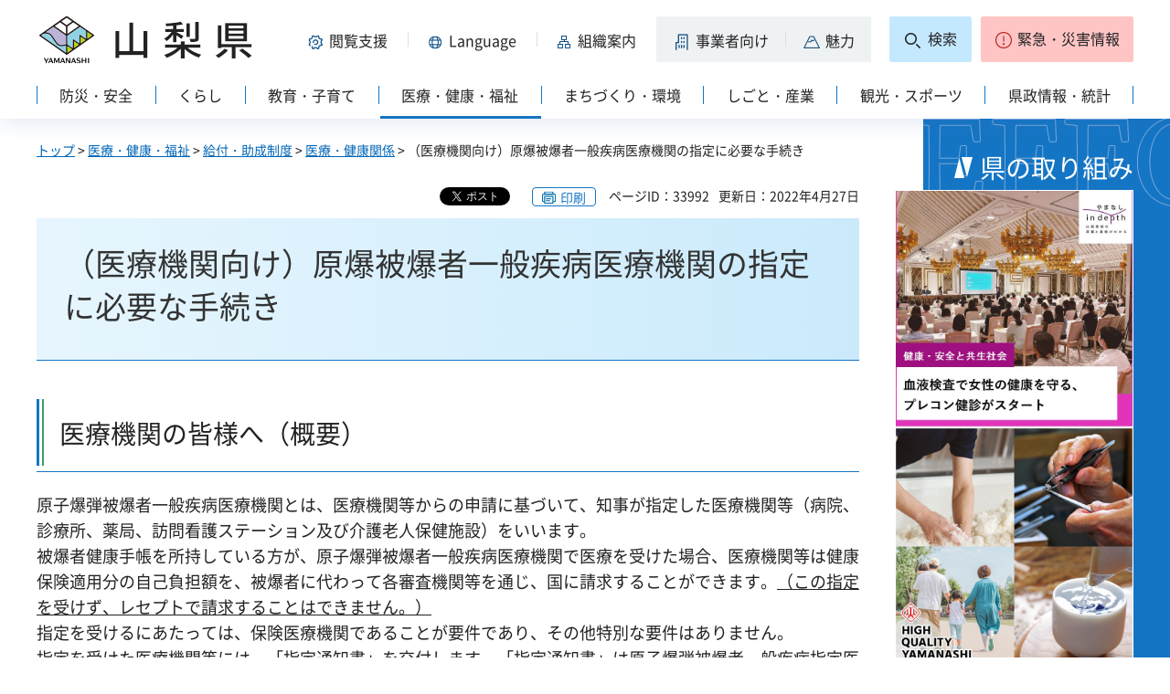

--- FILE ---
content_type: text/html
request_url: https://www-pref-yamanashi-jp.cache.yimg.jp/kenko-zsn/gennbakutechou/shiteiiryoukikan.html
body_size: 25976
content:
<?xml version="1.0" encoding="utf-8"?>
<!DOCTYPE html PUBLIC "-//W3C//DTD XHTML 1.0 Strict//EN" "http://www.w3.org/TR/xhtml1/DTD/xhtml1-strict.dtd">
<html xmlns="http://www.w3.org/1999/xhtml" lang="ja" xml:lang="ja" xmlns:og="http://ogp.me/ns#" xmlns:fb="http://www.facebook.com/2008/fbml">
<head>
<meta http-equiv="Content-Type" content="text/html; charset=utf-8" />
<meta http-equiv="Content-Style-Type" content="text/css" />
<meta http-equiv="Content-Script-Type" content="text/javascript" />

<title>山梨県／（医療機関向け）原爆被爆者一般疾病医療機関の指定に必要な手続き</title>
<meta name="keywords" content="原爆被爆者,一般疾病医療機関,指定,手続" />
<meta name="description" content="原爆被爆者一般疾病医療機関の指定に必要な手続き" />

<meta property="og:title" content="（医療機関向け）原爆被爆者一般疾病医療機関の指定に必要な手続き" />
<meta property="og:type" content="article" />
<meta property="og:description" content="原爆被爆者一般疾病医療機関の指定に必要な手続き" />
<meta property="og:url" content="https://www.pref.yamanashi.jp/kenko-zsn/gennbakutechou/shiteiiryoukikan.html" />
<meta property="og:image" content="https://www.pref.yamanashi.jp/shared/system/images/ken_logo.jpg" />
<meta property="og:site_name" content="山梨県" />
<meta property="og:locale" content="ja_JP" />
<meta name="author" content="山梨県" />
<meta name="cate_code_1" content="002000000000" />
<meta name="page_id" content="33992" />
<meta name="viewport" content="width=device-width, maximum-scale=3.0" />
<meta name="format-detection" content="telephone=no" />
<link href="/shared/site_rn2023/style/default.css" rel="stylesheet" type="text/css" media="all" />
<link href="/shared/site_rn2023/style/layout.css" rel="stylesheet" type="text/css" media="all" />
<link href="/shared/templates/free_rn2023/style/edit.css" rel="stylesheet" type="text/css" media="all" />
<link href="/shared/site_rn2023/style/tablet.css" rel="stylesheet" media="only screen and (min-width : 641px) and (max-width : 1260px)" type="text/css" class="mc_css" />
<link href="/shared/site_rn2023/style/smartphone.css" rel="stylesheet" type="text/css" media="only screen and (max-width : 640px)" class="mc_css" />
<link href="/shared/templates/free_rn2023/style/edit_tb.css" rel="stylesheet" media="only screen and (min-width : 641px) and (max-width : 1260px)" type="text/css" class="mc_css" />
<link href="/shared/templates/free_rn2023/style/edit_sp.css" rel="stylesheet" media="only screen and (max-width : 640px)" type="text/css" class="mc_css" />
<link href="/shared/site_rn2023/images/favicon/favicon.ico" rel="shortcut icon" type="image/vnd.microsoft.icon" />
<link href="/shared/site_rn2023/images/favicon/apple-touch-icon-precomposed.png" rel="apple-touch-icon-precomposed" />
<script type="text/javascript" src="/shared/site_rn2023/js/jquery.js"></script>
<script type="text/javascript" src="/shared/site_rn2023/js/setting.js"></script>
<script type="text/javascript" src="/shared/system/js/furigana/ysruby.js"></script>
<script type="text/javascript" src="/shared/site_rn2023/js/readspeaker.js"></script>



<script type="text/javascript" src="/shared/js/ga.js"></script>
</head>
<body class="format_free no_javascript">
<div id="fb-root"></div>
<script async defer crossorigin="anonymous" src="https://connect.facebook.net/ja_JP/sdk.js#xfbml=1&version=v17.0" nonce="DFHzn8P9"></script>
<script type="text/javascript" src="/shared/site_rn2023/js/init.js"></script>
<div id="tmp_wrapper">
<noscript>
<p>このサイトではJavaScriptを使用したコンテンツ・機能を提供しています。JavaScriptを有効にするとご利用いただけます。</p>
</noscript>
<p><a href="#tmp_honbun" class="skip">本文へスキップします。</a></p>

<div id="tmp_wrap_heading">
<div class="container">
<div id="tmp_header">
<div id="tmp_hlogo">
<p><a href="/index.html"><span>山梨県</span></a></p>
</div>
<div id="tmp_means">
<div id="tmp_hnavi">
<div class="hnavi_lft">
<p id="tmp_hnavi_func"><a href="javascript:void(0);"><span>閲覧支援</span></a></p>
<p id="tmp_hnavi_func_sp"><a href="/foreign/index.html"><span>閲覧支援<span xml:lang="en" lang="en">Language</span></span></a></p>
<p id="tmp_hnavi_foreign"><a href="/foreign/index.html" xml:lang="en" lang="en"><span>Language</span></a></p>
<p id="tmp_hnavi_soshiki"><a href="/soshiki/index.html"><span>組織案内</span></a></p>
<p id="tmp_hnavi_jigyo"><a href="/jigyosha/index.html"><span>事業者向け</span></a></p>
<p id="tmp_hnavi_miryoku"><a href="/miryoku/index.html"><span>魅力</span></a></p>
</div>
<div class="hnavi_rgt">
<p id="tmp_hnavi_search"><a href="/search.html"><span>検索</span></a></p>
<p id="tmp_hnavi_emergency"><a href="https://pref-yamanashi-bousai.my.salesforce-sites.com/"><span>緊急・災害情報</span></a></p>
</div>
</div>
</div>
</div>
<div id="tmp_bottom_menu">
<div class="inner">
<p id="tmp_hnavi_torikumi"><a href="/juyoshisaku/index.html"><span>県の取り組み</span></a></p>
</div>
</div>
<div id="tmp_sma_menu">
<div id="tmp_sma_func" class="wrap_sma_sch">
<div class="sma_sch">
<ul>
<li class="func_size"><a href="/moji/index.html">文字サイズ・色合い変更</a></li>
<li id="readspeaker_button1" class="rs_skip func_read"><a accesskey="L" href="https://app-eas.readspeaker.com/cgi-bin/rsent?customerid=9106&amp;lang=ja_jp&amp;readid=tmp_contents&amp;url=" onclick="readpage(this.href, 'readspeaker_player'); return false;" rel="nofollow" class="rs_href">音声読み上げ</a></li>
<li class="func_furi"><a id="furigana" href="javascript:">ふりがな表示</a></li>
</ul>
<p class="close_btn"><a href="javascript:void(0);"><span>閉じる</span></a></p>
</div>
</div>
<div id="tmp_sma_foreign" class="wrap_sma_sch">
<div id="tmp_sma_foreign_list" class="sma_sch">
</div>
</div>
<div id="tmp_sma_emergency" class="wrap_sma_sch">
<div class="sma_sch">
<div id="tmp_sma_emergency_main">
<div id="tmp_sma_emergency_main_ttl">
<p>緊急・災害情報</p>
</div>
<div id="tmp_sma_emergency_main_cnt">
<div class="emergency_main"></div>
<p class="close_btn"><a href="javascript:void(0);"><span>閉じる</span></a></p>
</div>
</div>
</div>
</div>
</div>
<div id="tmp_gnavi" class="splide">
<div class="splide__track">
<div class="splide__list">
<p id="tmp_glist1" class="splide__slide"><a href="/bosai/index.html"><span>防災・安全</span></a></p>
<p id="tmp_glist2" class="splide__slide"><a href="/kurashi/index.html"><span>くらし</span></a></p>
<p id="tmp_glist3" class="splide__slide"><a href="/kyoiku/index.html"><span>教育・子育て</span></a></p>
<p id="tmp_glist4" class="splide__slide"><a href="/iryo/index.html"><span>医療・健康・福祉</span></a></p>
<p id="tmp_glist5" class="splide__slide"><a href="/machi/index.html"><span>まちづくり・環境</span></a></p>
<p id="tmp_glist6" class="splide__slide"><a href="/shigoto/index.html"><span>しごと・産業</span></a></p>
<p id="tmp_glist7" class="splide__slide"><a href="/kanko/index.html"><span>観光・スポーツ</span></a></p>
<p id="tmp_glist8" class="splide__slide"><a href="/kensei/index.html"><span>県政情報・統計</span></a></p>
</div>
</div>
</div>
</div>
</div>
<div id="tmp_wrap_main" class="column_rnavi">
<div id="tmp_main">
<div id="tmp_wrap_contents">
<div class="container">
<div class="wrap_col_main">
<div class="col_main">
<div id="tmp_pankuzu">
<p><a href="/index.html">トップ</a> &gt; <a href="/iryo/index.html">医療・健康・福祉</a> &gt; <a href="/iryo/kyufu/index.html">給付・助成制度</a> &gt; <a href="/iryo/kyufu/iryo/index.html">医療・健康関係</a> &gt; （医療機関向け）原爆被爆者一般疾病医療機関の指定に必要な手続き</p>
</div>
<div id="tmp_wrap_custom_update">

<div id="tmp_custom_update">
<div id="tmp_social_plugins">
<div class="social_media_btn twitter_btn">
<a href="https://twitter.com/share?ref_src=twsrc%5Etfw" data-show-count="false" data-url="https://www.pref.yamanashi.jp/kenko-zsn/gennbakutechou/shiteiiryoukikan.html" data-text="（医療機関向け）原爆被爆者一般疾病医療機関の指定に必要な手続き" data-lang="ja" class="twitter-share-button">ツイート</a><script async src="https://platform.twitter.com/widgets.js" charset="utf-8"></script>
</div>
<div class="social_media_btn facebook_btn">
<div data-href="https://www.pref.yamanashi.jp/kenko-zsn/gennbakutechou/shiteiiryoukikan.html" data-layout="button" data-size="small" data-mobile-iframe="true" class="fb-share-button"><a target="_blank" href="https://www.facebook.com/sharer/sharer.php?u=https://www.pref.yamanashi.jp/kenko-zsn/gennbakutechou/shiteiiryoukikan.html&src=sdkpreparse" class="fb-xfbml-parse-ignore">シェア</a></div>
</div>
</div>
</div>


<p id="tmp_print"></p>
<p id="tmp_update"><span>ページID：33992</span><span>更新日：2022年4月27日</span></p>
</div>
<p id="tmp_honbun" class="skip">ここから本文です。</p>
<div id="readspeaker_player" class="rs_preserve rs_skip rs_splitbutton rs_addtools rs_exp"></div>
<!--index_start-->
<div id="tmp_contents">
<h1>（医療機関向け）原爆被爆者一般疾病医療機関の指定に必要な手続き</h1>
<h2>医療機関の皆様へ（概要）</h2>
<p>原子爆弾被爆者一般疾病医療機関とは、医療機関等からの申請に基づいて、知事が指定した医療機関等（病院、診療所、薬局、訪問看護ステーション及び介護老人保健施設）をいいます。<br />
被爆者健康手帳を所持している方が、原子爆弾被爆者一般疾病医療機関で医療を受けた場合、医療機関等は健康保険適用分の自己負担額を、被爆者に代わって各審査機関等を通じ、国に請求することができます。<span class="underline">（この指定を受けず、レセプトで請求することはできません。）</span><br />
指定を受けるにあたっては、保険医療機関であることが要件であり、その他特別な要件はありません。<br />
指定を受けた医療機関等には、「指定通知書」を交付します。「指定通知書」は原子爆弾被爆者一般疾病指定医療機関の証明となる書類ですので大切に保管してください。原則として指定通知書の再発行は致しません。</p>
<h3>１．手続</h3>
<h4> （1）新規</h4>
<p>新たに原子爆弾被爆者一般疾病医療機関の指定を受けようとする場合は、以下の「申請書類」に必要事項を記載の上、ご提出ください。</p>
<h5><span class="underline">申請書類</span></h5>
<p>１．原子爆弾被爆者一般疾病医療機関指定申請書　　　<strong><u>※様式が変更になりましたので、こちらを使用ください。（令和4年3月～）</u></strong></p>
<p>　　　<a href="/documents/33992/ippanshitei.docx" class="icon_word">Word版（ワード：17KB）</a>　<a href="/documents/33992/ippanshitei.pdf" class="icon_pdf">PDF版（PDF：57KB）</a></p>
<p> ２．次のいずれか１つの写し</p>
<div class="section">
<p>・保険医療機関（薬局）指定通知書（厚生局から発行されたもの）（病院・診療所・薬局の場合）</p>
<p>・指定通知書（訪問看護ステーションの場合）</p>
<p>・開設許可証（介護老人保健施設の場合）</p>
<p>・指定（許可）通知書の写し（介護保険指定居宅（施設）サービス事業者の場合）</p>
</div>
<p class="ptop"><a href="#tmp_header">ページの先頭へ戻る</a></p>
<h4>（2）変更</h4>
<p class="section">名称・所在地等の申請内容に変更が生じたときは、以下の「届出書類」に必要事項を記載の上、ご提出ください。</p>
<h5 class="section"><span class="underline">届出書類</span></h5>
<p class="section">１．原子爆弾被爆者一般疾病医療機関変更届　<a href="/documents/33992/ippanhenkou.docx" class="icon_word">Word版（ワード：17KB）</a>　<a href="/documents/33992/ippanhenkou.pdf" class="icon_pdf">PDF版（PDF：51KB）</a></p>
<p class="section">２．変更事項がわかる書類</p>
<p class="section"><strong>　　</strong>・届出事項変更（異動）届の写し（厚生局の収受印の押印があるもの）</p>
<p class="section">　　・登記簿の写し</p>
<p class="section">　　・変更事項のわかる新しい保険医療機関（保険薬局）指定通知書の写し　等</p>
<p class="section"><span class="txt_red"><strong>【注意】医療機関コードを変更した場合には、変更届ではなく、辞退届で一旦指定を辞退し、新たな医療機関として指定申請を行う必要があります。</strong></span></p>
<p class="section">３．原子爆弾被爆者一般疾病医療機関指定通知書（指定時の通知原本）</p>
<p class="section"><strong><span class="txt_red">【注意】原子爆弾被爆者一般疾病医療機関指定通知書を紛失された場合は、紛失届（任意作成可：A4判、開設者の住所、氏名、代表者印のあるもの）を添付してください。</span></strong></p>
<p class="section">　　紛失届（参考例）：<a href="/documents/33992/funsitutodoke.docx" class="icon_word">Word版（ワード：22KB）</a></p>
<p class="ptop"><a href="#tmp_header">ページの先頭へ戻る</a></p>
<h4 class="left">（3）辞退</h4>
<p class="left">医療機関（薬局）コードの変更に伴う辞退、医療機関等の廃止により指定を辞退するときは、以下の「届出書類」に必要事項を記載の上、ご提出ください。</p>
<h5 class="left"><span class="underline">届出書類</span></h5>
<p class="left">１．原子爆弾被爆者一般疾病医療機関辞退申出書　<a href="/documents/33992/ippanjitai.docx" class="icon_word">Word版（ワード：17KB）</a>　<a href="/documents/33992/ippanjitai.pdf" class="icon_pdf">PDF版（PDF：46KB）</a></p>
<p class="left section">２．原子爆弾被爆者一般疾病医療機関指定通知書（指定時の通知の原本）</p>
<p class="left section"> <span class="txt_red"><strong>【注意】原子爆弾被爆者一般疾病医療機関指定通知書を紛失された場合は、紛失届（任意作成可：A4判、開設者の住所、氏名、代表者印のあるもの）を添付してください。</strong></span></p>
<p class="section">　　紛失届（参考例）：<a href="/documents/33992/funsitutodoke.docx" class="icon_word">Word版（ワード：22KB）</a></p>
<p class="right section"><a href="#tmp_header">ページの先頭へ戻る</a></p>
<h3 class="section"><a id="kinyuu">&nbsp;</a>２．記入上の注意点</h3>
<p><strong>ア．押印について</strong><br />
申請書・変更届・辞退申出書への押印は不要です。（※「紛失届」には押印（法人の場合は、代表者印）をしてください。）<br />
<strong>イ．「医療機関の所在地」欄</strong><br />
所在地欄は、保険医療機関（薬局）指定通知書どおりに正確に記載してください。<br />
<strong>ウ．「原子爆弾被爆者一般疾病医療機関指定申請書」の「指定を受けようとする年月日」の記入<br />
</strong>指定希望年月日を記入してください。記入がない場合は、申請書の提出日とします。<br />
なお、指定日は、遡及出来ますが、保険医療機関である期間での指定となります。<br />
<strong>エ．提出書類の控えが必要な場合</strong><br />
控えの申請書（写し可）と返信用封筒（要切手）を同封してください。</p>
<h3>３．提出先</h3>
<p>以下の提出先に、持参又は郵送によりご提出ください。</p>
<p><strong>山梨県福祉保健部健康増進課がん対策推進担当</strong></p>
<p><strong>住所：〒４００－８５０１　甲府市丸の内１－６－１　山梨県庁本館１階</strong></p>
<p><strong>電話番号：０５５－２２３－１４９７&nbsp;</strong></p>
<p class="ptop"><a href="#tmp_header">ページの先頭へ戻る</a></p>
<p class="left ptop"><a href="/kenko-zsn/index.html">健康増進課のTOPに戻る</a></p>
<p class="right"><a href="/kenko-zsn/index.html#seijin">原子爆弾被爆者対策へ戻る</a></p>



</div>
<!--index_end-->

<script src="/shared/system/js/common/utility.js" type="text/javascript"></script>
<script src="/shared/system/js/faq/faq_prev.js" type="text/javascript"></script>
<script type="text/javascript">
<!--
document.write('<div id="tmp_faq_8341"></div>');
var faq = new faqPublish('002004000000',10);
faq.LoadData();
-->
</script>
<noscript><p><a href="/faq/iryo/kyufu.html">よくある質問一覧ページへ</a></p></noscript>

<div id="tmp_inquiry">
<div id="tmp_inquiry_ttl">
<h2>このページに関するお問い合わせ先</h2>
</div>
<div id="tmp_inquiry_cnt">
<form method="post" action="https://www.pref.yamanashi.jp/cgi-bin/faq/form.cgi">
<div class="inquiry_parts">
<p>
<a href="/kenko-zsn/index.html">山梨県福祉保健部健康増進課</a>&nbsp;担当：がん対策推進担当
<br />住所：〒400-8501　甲府市丸の内１－６－１
<br />電話番号：055（223）1497&nbsp;&nbsp;
ファクス番号：055（223）1499
</p>
</div>
<p class="inquiry_btn"><input type="submit" value="お問い合わせフォーム" /></p>
<p>
<input type="hidden" name="code" value="001004009" />
<input type="hidden" name="dept" value="8840:8342:9089:8840:9172:3694:10085:9504:9089:5271:9255:9421:8342:8425:3777:10002:8010:9006:8010:9089:8010:9504:8591:8674:3777:8923:8508:3777:8757:9255" />
<input type="hidden" name="page" value="/kenko-zsn/gennbakutechou/shiteiiryoukikan.html" />
<input type="hidden" name="ENQ_RETURN_MAIL_SEND_FLG" value="1" />
</p>
</form>
</div>
</div>

<div id="tmp_rnavi"><h2>同じカテゴリから探す</h2>
<div id="tmp_rnavi_ttl">
<p><a href="/iryo/kyufu/iryo/index.html">医療・健康関係</a></p>
</div>
<div id="tmp_rnavi_cnt">
<ul class="ul_rnavi">
<li><a href="/ft-hokenf/97578256723.html">母子の健康（富士・東部保健所）</a></li>
<li><a href="/ft-hokenf/15356640160.html">難病支援（富士・東部保健所）</a></li>
<li><a href="/kenko-zsn/gennbakutechou/shiteiiryoukikankuni.html">（医療機関向け）被爆者指定医療機関の指定について</a></li>
<li><a href="/kosodate/huninhuikujosei.html">不妊治療費助成事業・不育症治療支援事業</a></li>
<li><a href="/kenko-zsn/ninyouseisien.html">がん患者妊孕性温存支援事業について</a></li>
<li><a href="/kenko-zsn/sindanshoonrain.html">指定難病及び小児慢性特定疾病に係る診断書のオンライン登録について</a></li>
<li><a href="/kenko-zsn/88590022359.html">難病メニュー</a></li>
<li><a href="/kansensho/80408314857.html">山梨県肝炎治療費助成事業について</a></li>
<li><a href="/kenko-zsn/gennbakutechou/teate.html">原爆被爆者の方に対する手当等</a></li>
<li><a href="/kenko-zsn/44_098.html">在宅人工呼吸器使用患者等支援事業</a></li>
<li><a href="/kenko-zsn/91504843429.html">山梨県難病相談・支援センター</a></li>
<li><a href="/kenko-zsn/techoushinnsei.html">被爆者健康手帳の交付申請等について（新たに被爆者手帳を取得されたい方）</a></li>
<li><a href="/kenko-zsn/gennbakutechou/shiteiiryoukikan.html">（医療機関向け）原爆被爆者一般疾病医療機関の指定に必要な手続き</a></li>
<li><a href="/kokuho/kougakuryoyouhi.html">高額療養費制度について</a></li>
<li><a href="/kodomo-fukushi/44_100.html">小児医療給付事業について</a></li>
<li><a href="/kenko-zsn/gennbakutechou/kaigoteate.html">被爆者介護手当について</a></li>
<li><a href="/kenko-zsn/gennbakutechou/iryoukaigo.html">原爆被爆者への医療または介護保険医療系サービスの給付について</a></li>
<li><a href="/kenko-zsn/gennbakutechou/fukuishijigyou.html">介護保険（福祉系サービス）等利用被爆者助成事業について</a></li>
<li><a href="/kenko-zsn/gennbakutechou/faq.html">こんなときにはどうしたらいい？（原子爆弾被爆者関係）</a></li>
<li><a href="/kenko-zsn/gennbakutechou/techou.html">被爆者健康手帳をお持ちの方へ（転居、氏名変更、再交付、死亡など）</a></li>
<li><a href="/kt-hokenf/tokutei_shikkan.html">特定疾患治療費助成事業（峡東保健所）</a></li>
<li><a href="/kenko-zsn/44_102.html">原爆被爆者に対する援助について</a></li>
</ul>
</div>
</div>

<div id="tmp_feedback">
<div id="tmp_feedback_ttl">
<h2>より良いウェブサイトにするためにみなさまのご意見をお聞かせください</h2>
</div>
<div id="tmp_feedback_cnt">
<form id="feedback" action="/cgi-bin/feedback/feedback.cgi" method="post">
<p><input type="hidden" name="page_id" value="33992" />
<input type="hidden" name="page_title" value="（医療機関向け）原爆被爆者一般疾病医療機関の指定に必要な手続き" />
<input type="hidden" name="page_url" value="https://www.pref.yamanashi.jp/kenko-zsn/gennbakutechou/shiteiiryoukikan.html" />
<input type="hidden" name="item_cnt" value="2" /></p>
<fieldset>
<legend>このページの情報は役に立ちましたか？</legend>
<p><input id="que1_1" type="radio" name="item_1" value="役に立った" />
<label for="que1_1">1：役に立った</label></p>
<p><input id="que1_2" type="radio" name="item_1" value="ふつう" />
<label for="que1_2">2：ふつう</label></p>
<p><input id="que1_3" type="radio" name="item_1" value="役に立たなかった" />
<label for="que1_3">3：役に立たなかった</label></p>
</fieldset>
<p><input type="hidden" name="label_1" value="質問：このページの情報は役に立ちましたか？" />
<input type="hidden" name="nes_1" value="1" />
<input type="hidden" name="img_1" />
<input type="hidden" name="img_alt_1" />
<input type="hidden" name="mail_1" value="0" />
</p>
<fieldset>
<legend>このページの情報は見つけやすかったですか？</legend>
<p><input id="que2_1" type="radio" name="item_2" value="見つけやすかった" />
<label for="que2_1">1：見つけやすかった</label></p>
<p><input id="que2_2" type="radio" name="item_2" value="ふつう" />
<label for="que2_2">2：ふつう</label></p>
<p><input id="que2_3" type="radio" name="item_2" value="見つけにくかった" />
<label for="que2_3">3：見つけにくかった</label></p>
</fieldset>
<p><input type="hidden" name="label_2" value="質問：このページの情報は見つけやすかったですか？" />
<input type="hidden" name="nes_2" value="1" />
<input type="hidden" name="img_2" />
<input type="hidden" name="img_alt_2" />
<input type="hidden" name="mail_2" value="0" />
</p>
<p class="submit"><input type="submit" value="送信" /></p>
</form>
</div>
</div>

<div id="tmp_article" class="rs_preserve">
<div id="tmp_article_ttl">
<h2>このページを見た人はこんなページも見ています</h2>
</div>
<div id="tmp_article_cnt">
</div>
</div>
</div>
</div>
<div class="wrap_col_rgt_navi">
<div class="col_rgt_navi">

<div class="rnavi_recommend">
<div class="rnavi_recommend_ttl">
<h2>県の取り組み</h2>
</div>
<div id="tmp_rnavi_recommend_cnt" class="rnavi_recommend_cnt rs_preserve">
<div class="wrap_recommend_bnr_link">
<p class="item_img"><a href="/juyoshisaku/index.html"><img src="/shared/templates/top_rn2023/images/upload/bnr_rnavi_img2.jpg" width="674" height="674" alt="その他県の重要施策" /></a></p>
</div>
</div>
</div>
</div>
</div>
</div>
</div>
</div>
</div>
<div class="pnavi">
<p><a href="#tmp_wrap_heading"><span>pagetop</span></a></p>
</div>

<div id="tmp_wrap_publicity">
<div class="container">
<div id="tmp_publicity">
<div id="tmp_publicity_ttl">
<h2>広告</h2>
<p class="publicity_ads_btn"><a href="/info/ads.html">広告掲載について</a></p>
</div>
<div id="tmp_publicity_cnt">
<script src="/shared/system/js/common/utility.js" type="text/javascript"></script>
<script src="/shared/system/js/banner/banner_rand_prev.js" type="text/javascript"></script>
<script type="text/javascript">
<!--
document.write('<div id="advert_area_0" class="banner"></div>');
var advert_0 = new KoukokuPublish();
advert_0.LoadData(0,2);
//-->
</script><noscript><p><a href="/banner/2/banner_list_2.html">広告一覧ページへ</a></p></noscript>
</div>
</div>
</div>
</div>

<div id="tmp_footer">
<div class="container">
<ul id="tmp_fnavi">
<li><a href="/zaisankanri/chousya.html">庁舎案内</a></li>
<li><a href="/info/sitemap.html" id="tmp_sitemap_link">サイトマップ</a></li>
<li><a href="/info/howto_site.html">このサイトについて</a></li>
<li><a href="/info/ud.html">ウェブアクセシビリティ方針</a></li>
<li><a href="/link/index.html">リンク集</a></li>
</ul>
<div id="tmp_foot_main">
<div id="tmp_foot_main_add">
<address>
<span class="foot_add"><span class="ttl">山梨県</span><span class="no">法人番号8000020190004</span></span>
<span class="foot_add num"><span>〒400-8501　山梨県甲府市丸の内1-6-1</span><span>電話番号 055-237-1111（代表）</span></span>
</address>
</div>
<div id="tmp_copyright">
<p lang="en" xml:lang="en">Copyright &copy; Yamanashi Prefecture.All Rights Reserved.</p>
</div>
</div>
</div>
</div>

</div>
<script type="text/javascript" src="/shared/site_rn2023/js/splide_min.js"></script>
<script type="text/javascript" src="/shared/site_rn2023/js/function.js"></script>
<script type="text/javascript" src="/shared/site_rn2023/js/main.js"></script>
<script type="text/javascript" src="/shared/system/js/recommend/recommend.js"></script>
<script type="text/javascript" src="/shared/system/js/path_info/path_info.js"></script>
</body>
</html>


--- FILE ---
content_type: text/html; charset=UTF-8
request_url: https://www-pref-yamanashi-jp.cache.yimg.jp/cgi-bin/recommend/handle_get/get_recommend.php?page_id=33992&limit=5
body_size: 892
content:
{"status":"success","results":"<ul><li><a href=\"https:\/\/www.pref.yamanashi.jp\/kenko-zsn\/gennbakutechou\/shiteiiryoukikankuni.html\">\uff08\u533b\u7642\u6a5f\u95a2\u5411\u3051\uff09\u88ab\u7206\u8005\u6307\u5b9a\u533b\u7642\u6a5f\u95a2\u306e\u6307\u5b9a\u306b\u3064\u3044\u3066<\/a><\/li>\n<li><a href=\"https:\/\/www.pref.yamanashi.jp\/imuka\/index.html\">\u533b\u52d9\u8ab2<\/a><\/li>\n<li><a href=\"https:\/\/www.pref.yamanashi.jp\/kenko-zsn\/50405691375.html\">\u5c71\u68a8\u770c\u306b\u304a\u3051\u308b\u304c\u3093\u767b\u9332\u4e8b\u696d<\/a><\/li>\n<li><a href=\"https:\/\/www.pref.yamanashi.jp\/hokensom\/fukushi_kikaku\/fukushi_shisetu\/itiran.html\">\u793e\u4f1a\u798f\u7949\u65bd\u8a2d\u4e00\u89a7<\/a><\/li>\n<li><a href=\"https:\/\/www.pref.yamanashi.jp\/kenko-zsn\/seisinkabyouin\/20250414.html\">\u7cbe\u795e\u79d1\u75c5\u9662\u306e\u6307\u5b9a<\/a><\/li><\/ul>"}